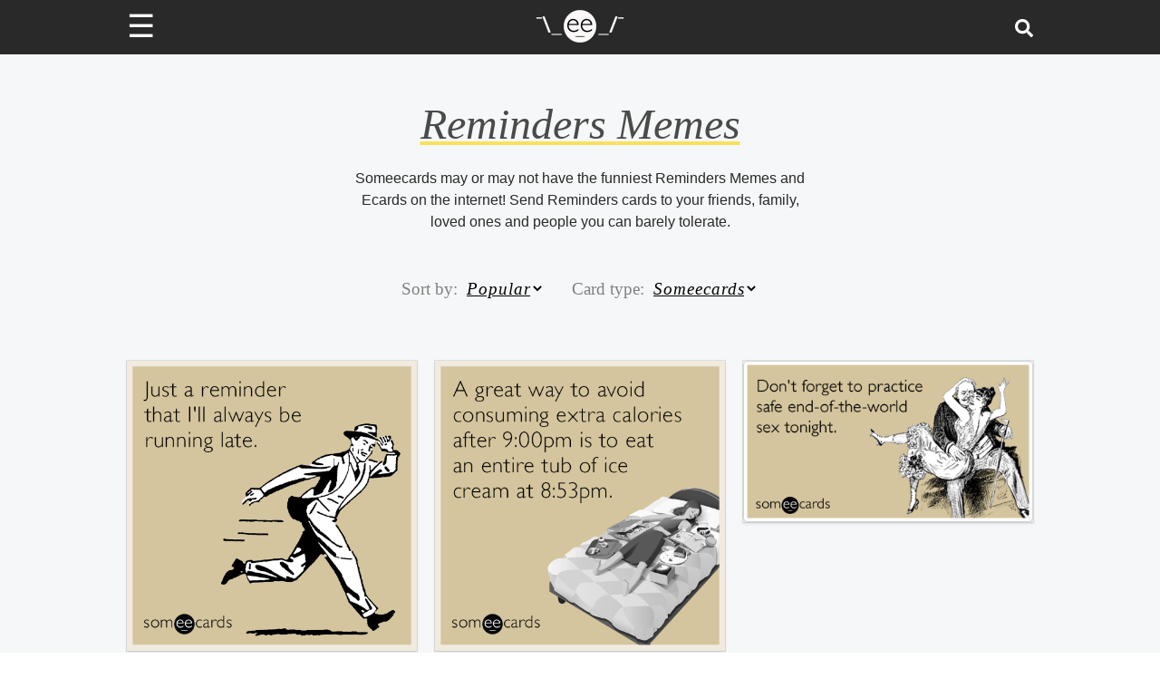

--- FILE ---
content_type: text/html; charset=utf-8
request_url: https://www.someecards.com/memes/reminders/
body_size: 15590
content:
<!DOCTYPE html><html><head><meta charSet="utf-8" data-next-head=""/><meta name="viewport" content="minimum-scale=1, initial-scale=1, width=device-width, shrink-to-fit=no" data-next-head=""/><meta content="IE=edge" http-equiv="X-UA-Compatible" data-next-head=""/><meta content="122560544447547" property="fb:pages" data-next-head=""/><meta name="twitter:site" content="@someecards" data-next-head=""/><meta property="fb:app_id" content="32911495680" data-next-head=""/><meta property="og:type" content="website" data-next-head=""/><meta property="og:locale" content="en_us" data-next-head=""/><meta property="og:site_name" content="Someecards" data-next-head=""/><meta name="application-name" content="Someecards" data-next-head=""/><meta name="msapplication-TileColor" content="#FFFFFF" data-next-head=""/><meta name="msapplication-TileImage" content="https://cdn.someecards.com/assets/images/icons/mstile-144x144.png" data-next-head=""/><meta name="msapplication-square70x70logo" content="https://cdn.someecards.com/assets/images/icons/mstile-70x70.png" data-next-head=""/><meta name="msapplication-square150x150logo" content="https://cdn.someecards.com/assets/images/icons/mstile-150x150.png" data-next-head=""/><meta name="msapplication-wide310x150logo" content="https://cdn.someecards.com/assets/images/icons/mstile-310x150.png" data-next-head=""/><meta name="msapplication-square310x310logo" content="https://cdn.someecards.com/assets/images/icons/mstile-310x310.png" data-next-head=""/><link rel="next" href="/memes/reminders/?page=2" data-next-head=""/><title data-next-head="">Funny Reminders Memes &amp; Ecards - Page 1 | Someecards</title><meta name="robots" content="index,follow" data-next-head=""/><meta name="description" content="Someecards may or may not have the funniest Reminders Memes and Ecards on the internet! Send Reminders cards to your friends, family, loved ones and people you can barely tolerate." data-next-head=""/><meta property="og:title" content="Funny Reminders Memes &amp; Ecards - Page 1 | Someecards" data-next-head=""/><meta property="og:description" content="Someecards may or may not have the funniest Reminders Memes and Ecards on the internet! Send Reminders cards to your friends, family, loved ones and people you can barely tolerate." data-next-head=""/><meta property="og:url" content="https://www.someecards.com/memes/reminders/" data-next-head=""/><link rel="canonical" href="/memes/reminders/" data-next-head=""/><meta name="Googlebot-News" content="noindex, nofollow" data-next-head=""/><meta name="keywords" content="Reminders,Reminders memes,Reminders ecards,Reminders cards,Reminders greeting cards, free Reminders ecards, funny Reminders ecards, free Reminders cards, free Reminders greeting cards, ecards, cards, greeting cards" data-next-head=""/><script type="application/ld+json" data-next-head="">{"@context":"https://schema.org","@type":"BreadcrumbList","itemListElement":[{"@type":"ListItem","position":1,"item":"https://www.someecards.com","name":"somecards.com"},{"@type":"ListItem","position":2,"item":"https://www.someecards.com/memes/reminders/","name":"Reminders"}]}</script><meta content="/robots.txt" name="robots" data-next-head=""/><meta content="b9b60a9aacefcae0b6992526093f59b8" name="p:domain_verify" data-next-head=""/><link rel="alternate" type="application/rss+xml" href="https://www.someecards.com/rss/homepage.xml" data-next-head=""/><link crossorigin="anonymous" href="https://cdn.someecards.com" rel="preconnect" data-next-head=""/><link crossorigin="anonymous" href="https://cdn.someecards.com" rel="dns-prefetch" data-next-head=""/><link crossorigin="anonymous" href="https://securepubads.g.doubleclick.net" rel="preconnect" data-next-head=""/><link crossorigin="anonymous" href="https://stats.g.doubleclick.net" rel="preconnect" data-next-head=""/><link crossorigin="anonymous" href="https://tpc.googlesyndication.com" rel="preconnect" data-next-head=""/><link crossorigin="anonymous" href="https://pagead2.googlesyndication.com" rel="preconnect" data-next-head=""/><link crossorigin="anonymous" href="https://c.amazon-adsystem.com" rel="preconnect" data-next-head=""/><link href="https://cdn.someecards.com/assets/images/icons/apple-touch-icon-57x57.png" rel="apple-touch-icon-precomposed" sizes="57x57" data-next-head=""/><link href="https://cdn.someecards.com/assets/images/icons/apple-touch-icon-114x114.png" rel="apple-touch-icon-precomposed" sizes="114x114" data-next-head=""/><link href="https://cdn.someecards.com/assets/images/icons/apple-touch-icon-72x72.png" rel="apple-touch-icon-precomposed" sizes="72x72" data-next-head=""/><link href="https://cdn.someecards.com/assets/images/icons/apple-touch-icon-144x144.png" rel="apple-touch-icon-precomposed" sizes="144x144" data-next-head=""/><link href="https://cdn.someecards.com/assets/images/icons/apple-touch-icon-60x60.png" rel="apple-touch-icon-precomposed" sizes="60x60" data-next-head=""/><link href="https://cdn.someecards.com/assets/images/icons/apple-touch-icon-120x120.png" rel="apple-touch-icon-precomposed" sizes="120x120" data-next-head=""/><link href="https://cdn.someecards.com/assets/images/icons/apple-touch-icon-76x76.png" rel="apple-touch-icon-precomposed" sizes="76x76" data-next-head=""/><link href="https://cdn.someecards.com/assets/images/icons/apple-touch-icon-152x152.png" rel="apple-touch-icon-precomposed" sizes="152x152" data-next-head=""/><link href="https://cdn.someecards.com/assets/images/icons/favicon-196x196.png" rel="icon" sizes="196x196" type="image/png" data-next-head=""/><link href="https://cdn.someecards.com/assets/images/icons/favicon-96x96.png" rel="icon" sizes="96x96" type="image/png" data-next-head=""/><link href="https://cdn.someecards.com/assets/images/icons/favicon-32x32.png" rel="icon" sizes="32x32" type="image/png" data-next-head=""/><link href="https://cdn.someecards.com/assets/images/icons/favicon-16x16.png" rel="icon" sizes="16x16" type="image/png" data-next-head=""/><link href="https://cdn.someecards.com/assets/images/icons/favicon-128.png" rel="icon" sizes="128x128" type="image/png" data-next-head=""/><link href="https://cdn.someecards.com/assets/images/icons/apple-touch-icon-144x144.png" rel="apple-touch-icon" data-next-head=""/><link href="https://cdn.someecards.com/assets/images/icons/apple-touch-icon-144x144.png" rel="shortcut-icon" data-next-head=""/><link href="/favicons/favicon.ico" rel="shortcut icon" type="image/x-icon" data-next-head=""/><link color="black" href="https://cdn.someecards.com/assets/images/icons/favicon.svg" rel="mask-icon" data-next-head=""/><link href="/manifest.json" rel="manifest" data-next-head=""/><link href="https://cdn.someecards.com/assets/xml/someecards-search-v1.xml" rel="search" title="Someecards" type="application/opensearchdescription+xml" data-next-head=""/><link rel="preload" href="/_next/static/css/03a24902a1d3b055.css" as="style"/><link rel="stylesheet" href="/_next/static/css/03a24902a1d3b055.css" data-n-g=""/><link rel="preload" href="/_next/static/css/e5cbe5f8fb236718.css" as="style"/><link rel="stylesheet" href="/_next/static/css/e5cbe5f8fb236718.css" data-n-p=""/><noscript data-n-css=""></noscript><link rel="preload" href="/_next/static/chunks/webpack-6acff5238bdd8213.js" as="script"/><link rel="preload" href="/_next/static/chunks/framework-ba349e248b78544b.js" as="script"/><link rel="preload" href="/_next/static/chunks/main-78802c3e670cfc3c.js" as="script"/><link rel="preload" href="/_next/static/chunks/pages/_app-ded9d730c0c58110.js" as="script"/><link rel="preload" href="/_next/static/chunks/fea29d9f-2fac1e57663796b8.js" as="script"/><link rel="preload" href="/_next/static/chunks/cb355538-3cc21b4cefda97d6.js" as="script"/><link rel="preload" href="/_next/static/chunks/705-5be023b9f73656d5.js" as="script"/><link rel="preload" href="/_next/static/chunks/421-c0fa893afbd8624f.js" as="script"/><link rel="preload" href="/_next/static/chunks/122-ef094f5dd827e1e1.js" as="script"/><link rel="preload" href="/_next/static/chunks/263-ff305c9a0e9bdcc8.js" as="script"/><link rel="preload" href="/_next/static/chunks/pages/memes/%5BcardCategorySlug%5D-f93b97e75d4d7c8e.js" as="script"/></head><body><div id="__next"><script id="init-ads" type="text/javascript">{window.googletag=window.googletag||{cmd:[]},window.googletag.cmd.push(function(){window.googletag.pubads().disableInitialLoad()}),window.pbjs={adserverRequestSent:!1,que:[function(){window.pbjs.setConfig({priceGranularity:"high",sizeConfig:[{mediaQuery:"(min-width: 768px)",sizesSupported:[[970,90],[970,66],[970,250],[970,253],[728,90],[750,200],[468,60],[336,280],[320,250],[300,250],[300,50],[300,600],[160,600],[300,1050],[1,1]],labels:["display"]},{mediaQuery:"(min-width: 0px) and (max-width: 767px)",sizesSupported:[[320,100],[320,50],[300,250],[300,100],[300,50],[1,1]],labels:["phone"]}]})}]},window.currentAdOffset=0,window.pbjs__slots={},window.adSlotsList=[],window.biddersBackStatus={},window.refreshIntervals=[],window.weGotLiftOff=!0}</script><script id="init-teads" type="text/javascript">{window.teads_analytics=window.teads_analytics||{},window.teads_analytics.analytics_tag_id="PUB_9395",window.teads_analytics.share=window.teads_analytics.share||function(){(window.teads_analytics.shared_data=window.teads_analytics.shared_data||[]).push(arguments)};let $=document.createElement("script");$.async=!0,$.defer=!0,$.src="//a.teads.tv/analytics/tag.js",document.head.appendChild($)}</script><div class="Layout_pageWrapper__cJsW8"><header class="visible"><div style="display:contents"><div class="Header_headerWrapper__FQyg5"><div class="pure-g Header_headerInnerWrapper__DnaUM"><div class="pure-u-1-3 Header_menuContainer__vIWLe"><div class="Header_menuIcon__cRA3z"><span>☰</span></div><div></div></div><div class="pure-u-1-3 Header_logoContainer__wgzjD"><a href="/?logo" aria-label="Go to Home"><img src="[data-uri]" alt="Someecards Logo" height="43px" width="103px"/></a></div><div class="pure-u-1-3 Header_searchContainer__X6oZT"><a href="/search/" aria-label="Search for post or card"><svg stroke="currentColor" fill="currentColor" stroke-width="0" viewBox="0 0 512 512" class="Header_searchIcon__T_Av5" height="1em" width="1em" xmlns="http://www.w3.org/2000/svg"><path d="M505 442.7L405.3 343c-4.5-4.5-10.6-7-17-7H372c27.6-35.3 44-79.7 44-128C416 93.1 322.9 0 208 0S0 93.1 0 208s93.1 208 208 208c48.3 0 92.7-16.4 128-44v16.3c0 6.4 2.5 12.5 7 17l99.7 99.7c9.4 9.4 24.6 9.4 33.9 0l28.3-28.3c9.4-9.4 9.4-24.6.1-34zM208 336c-70.7 0-128-57.2-128-128 0-70.7 57.2-128 128-128 70.7 0 128 57.2 128 128 0 70.7-57.2 128-128 128z"></path></svg></a></div></div></div></div></header><div class="visibleHeader Layout_innerPageWrapper__F8JsJ"><div class="site-container-sec"><div class="sectionTitleContainer"><h1 class="sectionTitle">Reminders<!-- --> <span>Memes</span></h1><p class="m-b-0">Someecards may or may not have the funniest Reminders Memes and Ecards on the internet! Send Reminders cards to your friends, family, loved ones and people you can barely tolerate.</p></div><div class="CardCategoryFilter_cardFilterContainer__LPpPM" data-nosnippet="true"><div class="m-b-40 m-b-30-d m-t-10"><div class="CardCategoryFilter_sortContainer__jPCDp"><span>Sort by:</span><select><option value="newest">Newest</option><option value="popular" selected="">Popular</option><option value="classics">Classics</option></select></div><div class="CardCategoryFilter_filterContainer__9B4Ee"><span>Card type:</span><select><option value="someecards" selected="">Someecards</option><option value="usercards">Usercards</option></select></div></div></div><div class="content-with-ads undefined"><div class="grid-container"><div class="content-chunk pure-g"><div class="CardItem_card__wAMhz staffCard pure-u-1 pure-u-md-1-3"><a href="/reminders-cards/running-late-reminder-rude-funny-ecard/"><div class="lazyload-wrapper "><div class="lazyload-placeholder"></div></div></a></div><div class="CardItem_card__wAMhz staffCard pure-u-1 pure-u-md-1-3"><a href="/reminders-cards/great-way-lose-weight-calories-after-9-pm-funny-ecard/"><div class="lazyload-wrapper "><div class="lazyload-placeholder"></div></div></a></div><div class="CardItem_card__wAMhz staffCard pure-u-1 pure-u-md-1-3"><a href="/reminders-cards/safe-sex-end-of-the-world-mayan-apocalypse-funny-ecard/"><div class="lazyload-wrapper "><div class="lazyload-placeholder"></div></div></a></div><div class="CardItem_card__wAMhz staffCard pure-u-1 pure-u-md-1-3"><a href="/reminders-cards/porn-hurricane-sandy-print-power-frankenstorm-funny-ecard/"><div class="lazyload-wrapper "><div class="lazyload-placeholder"></div></div></a></div><div class="CardItem_card__wAMhz staffCard pure-u-1 pure-u-md-1-3"><a href="/reminders-cards/tiger-woods-sex-addiction-golf-tournament-funny-ecard/"><div class="lazyload-wrapper "><div class="lazyload-placeholder"></div></div></a></div><div class="CardItem_card__wAMhz staffCard pure-u-1 pure-u-md-1-3"><a href="/reminders-cards/ryan-gosling-ides-of-march-caesar-clooney-funny-ecard/"><div class="lazyload-wrapper "><div class="lazyload-placeholder"></div></div></a></div></div><div class="ad-container"></div><div class="content-chunk pure-g"><div class="CardItem_card__wAMhz staffCard pure-u-1 pure-u-md-1-3"><a href="/reminders-cards/arnold-schwarzenegger-divorce-child-funny-ecard/"><div class="lazyload-wrapper "><div class="lazyload-placeholder"></div></div></a></div><div class="CardItem_card__wAMhz staffCard pure-u-1 pure-u-md-1-3"><a href="/reminders-cards/id-rather-stick-my-tongue/"><div class="lazyload-wrapper "><div class="lazyload-placeholder"></div></div></a></div><div class="CardItem_card__wAMhz staffCard pure-u-1 pure-u-md-1-3"><a href="/reminders-cards/seven-minutes-listen-moms-voicemail-funny-ecard/"><div class="lazyload-wrapper "><div class="lazyload-placeholder"></div></div></a></div><div class="CardItem_card__wAMhz CardItem_userCard__EmWR5 pure-u-1 pure-u-md-1-3"><a href="/usercards/viewcard/MjAxMi0zMTAwN2E0MTAzZTIyMzAx/"><div class="lazyload-wrapper "><div class="lazyload-placeholder"></div></div></a></div><div class="CardItem_card__wAMhz CardItem_userCard__EmWR5 pure-u-1 pure-u-md-1-3"><a href="/usercards/viewcard/MjAxNC0zYTVkNzQ0MDllYzMyOGY2/"><div class="lazyload-wrapper "><div class="lazyload-placeholder"></div></div></a></div><div class="CardItem_card__wAMhz CardItem_userCard__EmWR5 pure-u-1 pure-u-md-1-3"><a href="/usercards/viewcard/c283322edf9ce1618b5e827a7de12184/"><div class="lazyload-wrapper "><div class="lazyload-placeholder"></div></div></a></div></div><div class="ad-container"></div><div class="content-chunk pure-g"><div class="CardItem_card__wAMhz staffCard pure-u-1 pure-u-md-1-3"><a href="/reminders-cards/your-boyfriends-old-fashioned/"><div class="lazyload-wrapper "><div class="lazyload-placeholder"></div></div></a></div><div class="CardItem_card__wAMhz staffCard pure-u-1 pure-u-md-1-3"><a href="/reminders-cards/i-strongly-advise-you-to-wait/"><div class="lazyload-wrapper "><div class="lazyload-placeholder"></div></div></a></div><div class="CardItem_card__wAMhz CardItem_userCard__EmWR5 pure-u-1 pure-u-md-1-3"><a href="/usercards/viewcard/ff4c719c28e2a48fe30085cfffb06cb8/"><div class="lazyload-wrapper "><div class="lazyload-placeholder"></div></div></a></div><div class="CardItem_card__wAMhz staffCard pure-u-1 pure-u-md-1-3"><a href="/reminders-cards/immature-relationship-child-parents-flirt-funny-ecard/"><div class="lazyload-wrapper "><div class="lazyload-placeholder"></div></div></a></div><div class="CardItem_card__wAMhz staffCard pure-u-1 pure-u-md-1-3"><a href="/reminders-cards/facebook-extend-battery-life-compulsively-funny-ecard/"><div class="lazyload-wrapper "><div class="lazyload-placeholder"></div></div></a></div><div class="CardItem_card__wAMhz staffCard pure-u-1 pure-u-md-1-3"><a href="/reminders-cards/reminder-frequently-checking-weather-app-temperature-funny-ecard/"><div class="lazyload-wrapper "><div class="lazyload-placeholder"></div></div></a></div></div><div class="ad-container"></div><div class="content-chunk pure-g"><div class="CardItem_card__wAMhz staffCard pure-u-1 pure-u-md-1-3"><a href="/reminders-cards/try-to-read-a-news-headline/"><div class="lazyload-wrapper "><div class="lazyload-placeholder"></div></div></a></div><div class="CardItem_card__wAMhz staffCard pure-u-1 pure-u-md-1-3"><a href="/reminders-cards/hos-before-bros/"><div class="lazyload-wrapper "><div class="lazyload-placeholder"></div></div></a></div><div class="CardItem_card__wAMhz staffCard pure-u-1 pure-u-md-1-3"><a href="/reminders-cards/dont-touch-my-chocolate/"><div class="lazyload-wrapper "><div class="lazyload-placeholder"></div></div></a></div><div class="CardItem_card__wAMhz staffCard pure-u-1 pure-u-md-1-3"><a href="/reminders-cards/my-wife-is-slightly-hotter/"><div class="lazyload-wrapper "><div class="lazyload-placeholder"></div></div></a></div><div class="CardItem_card__wAMhz staffCard pure-u-1 pure-u-md-1-3"><a href="/reminders-cards/youre-different-when-you-drink/"><div class="lazyload-wrapper "><div class="lazyload-placeholder"></div></div></a></div><div class="CardItem_card__wAMhz staffCard pure-u-1 pure-u-md-1-3"><a href="/reminders-cards/im-not-perfect/"><div class="lazyload-wrapper "><div class="lazyload-placeholder"></div></div></a></div></div><div class="ad-container"></div><div class="content-chunk pure-g"><div class="CardItem_card__wAMhz CardItem_userCard__EmWR5 pure-u-1 pure-u-md-1-3"><a href="/usercards/viewcard/c0504610db163d82c7e79850e67639d4/"><div class="lazyload-wrapper "><div class="lazyload-placeholder"></div></div></a></div><div class="CardItem_card__wAMhz staffCard pure-u-1 pure-u-md-1-3"><a href="/reminders-cards/reminder-vote-small-government-funny-ecard/"><div class="lazyload-wrapper "><div class="lazyload-placeholder"></div></div></a></div><div class="CardItem_card__wAMhz staffCard pure-u-1 pure-u-md-1-3"><a href="/reminders-cards/if-you-ever-tweet-my-eulogy-please-make-sure-im-dead/"><div class="lazyload-wrapper "><div class="lazyload-placeholder"></div></div></a></div><div class="CardItem_card__wAMhz CardItem_userCard__EmWR5 pure-u-1 pure-u-md-1-3"><a href="/usercards/viewcard/c1f93dc5cb8d90686f1a7eee17f0c500/"><div class="lazyload-wrapper "><div class="lazyload-placeholder"></div></div></a></div><div class="CardItem_card__wAMhz staffCard pure-u-1 pure-u-md-1-3"><a href="/reminders-cards/grotesque-musicians-have/"><div class="lazyload-wrapper "><div class="lazyload-placeholder"></div></div></a></div><div class="CardItem_card__wAMhz staffCard pure-u-1 pure-u-md-1-3"><a href="/reminders-cards/youre-too-old-to-have/"><div class="lazyload-wrapper "><div class="lazyload-placeholder"></div></div></a></div></div><div class="ad-container"></div><div class="content-chunk pure-g"><div class="CardItem_card__wAMhz staffCard pure-u-1 pure-u-md-1-3"><a href="/reminders-cards/dont-ever-question-my-blogs/"><div class="lazyload-wrapper "><div class="lazyload-placeholder"></div></div></a></div><div class="CardItem_card__wAMhz CardItem_userCard__EmWR5 pure-u-1 pure-u-md-1-3"><a href="/usercards/viewcard/MjAxMi1lYzdjOTdjYzk1YWI3NTY2/"><div class="lazyload-wrapper "><div class="lazyload-placeholder"></div></div></a></div><div class="CardItem_card__wAMhz CardItem_userCard__EmWR5 pure-u-1 pure-u-md-1-3"><a href="/usercards/viewcard/MjAxMS00MjY4NWI1YTU2NWY3Mzg2/"><div class="lazyload-wrapper "><div class="lazyload-placeholder"></div></div></a></div><div class="CardItem_card__wAMhz staffCard pure-u-1 pure-u-md-1-3"><a href="/reminders-cards/reminder-election-day-vote-president-funny-ecard/"><div class="lazyload-wrapper "><div class="lazyload-placeholder"></div></div></a></div><div class="CardItem_card__wAMhz CardItem_userCard__EmWR5 pure-u-1 pure-u-md-1-3"><a href="/usercards/viewcard/MjAxMy01ZGYwOTZjMzE2MmNlOTVh/"><div class="lazyload-wrapper "><div class="lazyload-placeholder"></div></div></a></div><div class="CardItem_card__wAMhz CardItem_userCard__EmWR5 pure-u-1 pure-u-md-1-3"><a href="/usercards/viewcard/052be5eb2c7ed0a31f9fd1eea1800da7/"><div class="lazyload-wrapper "><div class="lazyload-placeholder"></div></div></a></div></div></div><div class="Grid_loadMoreContainer__DwYDZ"><button class="Grid_loadMoreButton____uKH">LOAD MORE</button></div><div class="grid-container"></div></div></div></div></div><footer class="Footer_footer__OQpsI"><div class="Footer_footerContainer__c1N4v"><div class="Footer_sectionsRow__leEIx"><div class="Footer_aboutSection__E1ln3"><h2 class="Footer_sectionTitle__xY9vx">About</h2><ul class="Footer_sectionList__fQKeh"><li><a href="/page/about/">About Us</a></li><li><a href="/page/privacy/">Privacy Policy</a></li><li><a href="/page/terms/">Terms of Use</a></li><li><a href="/page/dmca/">DMCA</a></li></ul></div><div class="Footer_connectSection__04aid"><h2 class="Footer_sectionTitle__xY9vx">Connect</h2><div class="Footer_socialIcons__W95_P"><div class="share-icon-wrapper"><a href="https://facebook.com/someecards" target="_blank" rel="noreferrer"><svg stroke="currentColor" fill="currentColor" stroke-width="0" viewBox="0 0 512 512" height="1em" width="1em" xmlns="http://www.w3.org/2000/svg"><path d="M504 256C504 119 393 8 256 8S8 119 8 256c0 123.78 90.69 226.38 209.25 245V327.69h-63V256h63v-54.64c0-62.15 37-96.48 93.67-96.48 27.14 0 55.52 4.84 55.52 4.84v61h-31.28c-30.8 0-40.41 19.12-40.41 38.73V256h68.78l-11 71.69h-57.78V501C413.31 482.38 504 379.78 504 256z"></path></svg></a></div><div class="share-icon-wrapper"><a href="https://twitter.com/someecards" target="_blank" rel="noreferrer"><svg stroke="currentColor" fill="currentColor" stroke-width="0" viewBox="0 0 512 512" height="1em" width="1em" xmlns="http://www.w3.org/2000/svg"><path d="M459.37 151.716c.325 4.548.325 9.097.325 13.645 0 138.72-105.583 298.558-298.558 298.558-59.452 0-114.68-17.219-161.137-47.106 8.447.974 16.568 1.299 25.34 1.299 49.055 0 94.213-16.568 130.274-44.832-46.132-.975-84.792-31.188-98.112-72.772 6.498.974 12.995 1.624 19.818 1.624 9.421 0 18.843-1.3 27.614-3.573-48.081-9.747-84.143-51.98-84.143-102.985v-1.299c13.969 7.797 30.214 12.67 47.431 13.319-28.264-18.843-46.781-51.005-46.781-87.391 0-19.492 5.197-37.36 14.294-52.954 51.655 63.675 129.3 105.258 216.365 109.807-1.624-7.797-2.599-15.918-2.599-24.04 0-57.828 46.782-104.934 104.934-104.934 30.213 0 57.502 12.67 76.67 33.137 23.715-4.548 46.456-13.32 66.599-25.34-7.798 24.366-24.366 44.833-46.132 57.827 21.117-2.273 41.584-8.122 60.426-16.243-14.292 20.791-32.161 39.308-52.628 54.253z"></path></svg></a></div><div class="share-icon-wrapper"><a href="https://pinterest.com/someecards" target="_blank" rel="noreferrer"><svg stroke="currentColor" fill="currentColor" stroke-width="0" viewBox="0 0 496 512" height="1em" width="1em" xmlns="http://www.w3.org/2000/svg"><path d="M496 256c0 137-111 248-248 248-25.6 0-50.2-3.9-73.4-11.1 10.1-16.5 25.2-43.5 30.8-65 3-11.6 15.4-59 15.4-59 8.1 15.4 31.7 28.5 56.8 28.5 74.8 0 128.7-68.8 128.7-154.3 0-81.9-66.9-143.2-152.9-143.2-107 0-163.9 71.8-163.9 150.1 0 36.4 19.4 81.7 50.3 96.1 4.7 2.2 7.2 1.2 8.3-3.3.8-3.4 5-20.3 6.9-28.1.6-2.5.3-4.7-1.7-7.1-10.1-12.5-18.3-35.3-18.3-56.6 0-54.7 41.4-107.6 112-107.6 60.9 0 103.6 41.5 103.6 100.9 0 67.1-33.9 113.6-78 113.6-24.3 0-42.6-20.1-36.7-44.8 7-29.5 20.5-61.3 20.5-82.6 0-19-10.2-34.9-31.4-34.9-24.9 0-44.9 25.7-44.9 60.2 0 22 7.4 36.8 7.4 36.8s-24.5 103.8-29 123.2c-5 21.4-3 51.6-.9 71.2C65.4 450.9 0 361.1 0 256 0 119 111 8 248 8s248 111 248 248z"></path></svg></a></div><div class="share-icon-wrapper"><a href="https://instagram.com/someecards" target="_blank" rel="noreferrer"><svg stroke="currentColor" fill="currentColor" stroke-width="0" viewBox="0 0 448 512" height="1em" width="1em" xmlns="http://www.w3.org/2000/svg"><path d="M224.1 141c-63.6 0-114.9 51.3-114.9 114.9s51.3 114.9 114.9 114.9S339 319.5 339 255.9 287.7 141 224.1 141zm0 189.6c-41.1 0-74.7-33.5-74.7-74.7s33.5-74.7 74.7-74.7 74.7 33.5 74.7 74.7-33.6 74.7-74.7 74.7zm146.4-194.3c0 14.9-12 26.8-26.8 26.8-14.9 0-26.8-12-26.8-26.8s12-26.8 26.8-26.8 26.8 12 26.8 26.8zm76.1 27.2c-1.7-35.9-9.9-67.7-36.2-93.9-26.2-26.2-58-34.4-93.9-36.2-37-2.1-147.9-2.1-184.9 0-35.8 1.7-67.6 9.9-93.9 36.1s-34.4 58-36.2 93.9c-2.1 37-2.1 147.9 0 184.9 1.7 35.9 9.9 67.7 36.2 93.9s58 34.4 93.9 36.2c37 2.1 147.9 2.1 184.9 0 35.9-1.7 67.7-9.9 93.9-36.2 26.2-26.2 34.4-58 36.2-93.9 2.1-37 2.1-147.8 0-184.8zM398.8 388c-7.8 19.6-22.9 34.7-42.6 42.6-29.5 11.7-99.5 9-132.1 9s-102.7 2.6-132.1-9c-19.6-7.8-34.7-22.9-42.6-42.6-11.7-29.5-9-99.5-9-132.1s-2.6-102.7 9-132.1c7.8-19.6 22.9-34.7 42.6-42.6 29.5-11.7 99.5-9 132.1-9s102.7-2.6 132.1 9c19.6 7.8 34.7 22.9 42.6 42.6 11.7 29.5 9 99.5 9 132.1s2.7 102.7-9 132.1z"></path></svg></a></div></div><ul class="Footer_sectionList__fQKeh"><li><a href="/rss/homepage.xml">RSS Feed</a></li></ul></div></div><div class="Footer_logoContainer___nCcw"><a aria-label="Go to Home" class="Footer_logoLink__gs4rX" href="/?logo"><img src="/images/whiteface_120x120.png" alt="Someecards" width="60" height="60"/></a><div class="Footer_copyright__tIke_">© Copyright <!-- -->2026<!-- --> Someecards, Inc.</div></div></div></footer></div><script id="__NEXT_DATA__" type="application/json">{"props":{"pageProps":{"cardCategory":{"name":"Reminders","slug":"reminders","isNew":false,"isPartner":false,"isPostcard":false,"canonicalUrl":"https://www.someecards.com/memes/reminders/?undefined","nextSeo":{"keywords":"Reminders,Reminders memes,Reminders ecards,Reminders cards,Reminders greeting cards, free Reminders ecards, funny Reminders ecards, free Reminders cards, free Reminders greeting cards, ecards, cards, greeting cards","seoObj":{"title":"Funny Reminders Memes \u0026 Ecards - Page 1 | Someecards","description":"Someecards may or may not have the funniest Reminders Memes and Ecards on the internet! Send Reminders cards to your friends, family, loved ones and people you can barely tolerate.","canonical":"/memes/reminders/","openGraph":{"title":"Funny Reminders Memes \u0026 Ecards - Page 1 | Someecards","description":"Someecards may or may not have the funniest Reminders Memes and Ecards on the internet! Send Reminders cards to your friends, family, loved ones and people you can barely tolerate.","url":"https://www.someecards.com/memes/reminders/"},"additionalMetaTags":[{"name":"Googlebot-News","content":"noindex, nofollow"},{"name":"keywords","content":"Reminders,Reminders memes,Reminders ecards,Reminders cards,Reminders greeting cards, free Reminders ecards, funny Reminders ecards, free Reminders cards, free Reminders greeting cards, ecards, cards, greeting cards"}]}}},"cards":[{"id":441619,"type":"card","gridCount":0,"sectionSlug":"love","tagSlug":"reminders","isPartner":false,"image":"//media.someecards.com/someecards/filestorage/running-late-reminder-rude-funny-ecard-MvJ.","slug":"running-late-reminder-rude-funny-ecard","postDate":{"date":"2013-05-16 21:38:00.000000","timezone_type":3,"timezone":"UTC"},"title":"Just a reminder that I'll always be running late.","subtype":0,"videoUrl":null,"viewPixel":null},{"id":3792931,"type":"card","gridCount":1,"sectionSlug":"love","tagSlug":"reminders","isPartner":false,"image":"//media.someecards.com/someecards/filestorage/great-way-lose-weight-calories-after-9-pm-funny-ecard-cTO.png","slug":"great-way-lose-weight-calories-after-9-pm-funny-ecard","postDate":{"date":"2015-01-14 16:43:32.000000","timezone_type":3,"timezone":"UTC"},"title":"A great way to avoid consuming extra calories after 9:00pm is to eat an entire tub of ice cream at 8:53pm.","subtype":0,"videoUrl":null,"viewPixel":null},{"id":440839,"type":"card","gridCount":2,"sectionSlug":"love","tagSlug":"reminders","isPartner":false,"image":"//media.someecards.com/someecards/filestorage/safe-sex-end-of-the-world-mayan-apocalypse-reminders-ecards-someecards.png","slug":"safe-sex-end-of-the-world-mayan-apocalypse-funny-ecard","postDate":{"date":"2012-12-20 21:54:08.000000","timezone_type":3,"timezone":"UTC"},"title":"Don't forget to practice safe end-of-the-world sex tonight.","subtype":0,"videoUrl":null,"viewPixel":null},{"id":440607,"type":"card","gridCount":3,"sectionSlug":"love","tagSlug":"reminders","isPartner":false,"image":"//media.someecards.com/someecards/filestorage/porn-frankenstorm-hurricane-sandy-power-reminders-ecards-someecards.png","slug":"porn-hurricane-sandy-print-power-frankenstorm-funny-ecard","postDate":{"date":"2012-10-29 17:28:50.000000","timezone_type":3,"timezone":"UTC"},"title":"Just a reminder to print out as much pornography as possible in case your power goes out.","subtype":0,"videoUrl":null,"viewPixel":null},{"id":439850,"type":"card","gridCount":4,"sectionSlug":"love","tagSlug":"reminders","isPartner":false,"image":"//media.someecards.com/someecards/filestorage/sex-addiction-tiger-woods-win-golf-reminders-ecards-someecards.png","slug":"tiger-woods-sex-addiction-golf-tournament-funny-ecard","postDate":{"date":"2012-03-26 17:47:33.000000","timezone_type":3,"timezone":"UTC"},"title":"Tiger Woods's win is a great reminder that sex addiction only affects your golf game for 923 days","subtype":0,"videoUrl":null,"viewPixel":null},{"id":439827,"type":"card","gridCount":5,"sectionSlug":"love","tagSlug":"reminders","isPartner":false,"image":"//media.someecards.com/someecards/filestorage/ryan-gosling-ides-of-march-caesar-reminders-ecards-someecards.png","slug":"ryan-gosling-ides-of-march-caesar-clooney-funny-ecard","postDate":{"date":"2012-03-15 17:52:35.000000","timezone_type":3,"timezone":"UTC"},"title":"Just wanted to clear up any confusion this Ides of March by letting you know Julius Caesar wasn't killed by Ryan Gosling","subtype":0,"videoUrl":null,"viewPixel":null},{"id":439054,"type":"card","gridCount":6,"sectionSlug":"love","tagSlug":"reminders","isPartner":false,"image":"//media.someecards.com/someecards/filestorage/arnold-schwarzenegger-divorce-child-reminder-ecards-someecards.png","slug":"arnold-schwarzenegger-divorce-child-funny-ecard","postDate":{"date":"2011-05-17 18:14:41.000000","timezone_type":3,"timezone":"UTC"},"title":"Just a reminder to never get married to, work for, be governed by, or see a movie starring Arnold Schwarzenegger","subtype":0,"videoUrl":null,"viewPixel":null},{"id":563,"type":"card","gridCount":7,"sectionSlug":"love","tagSlug":"reminders","isPartner":false,"image":"//media.someecards.com/someecards/filestorage/rather-stick-tongue-reminders-ecard-someecards.jpg","slug":"id-rather-stick-my-tongue","postDate":{"date":"2007-07-26 03:15:00.000000","timezone_type":3,"timezone":"UTC"},"title":"I'd rather stick my tongue in an ashtray","subtype":0,"videoUrl":null,"viewPixel":null},{"id":3841847,"type":"card","gridCount":8,"sectionSlug":"love","tagSlug":"reminders","isPartner":false,"image":"//media.someecards.com/someecards/filestorage/seven-minutes-listen-moms-voicemail-funny-ecard-BR0.png","slug":"seven-minutes-listen-moms-voicemail-funny-ecard","postDate":{"date":"2015-03-13 15:56:39.000000","timezone_type":3,"timezone":"UTC"},"title":"Reminder: Set aside seven minutes to listen to mom's voicemail.","subtype":0,"videoUrl":null,"viewPixel":null},{"id":1195565,"type":"card","gridCount":9,"sectionSlug":"love","tagSlug":"reminders","isPartner":false,"image":"//media.someecards.com/someecards/usercards/MjAxMi0zMTAwN2E0MTAzZTIyMzAx_5256b9f95fa26.png","slug":"MjAxMi0zMTAwN2E0MTAzZTIyMzAx","postDate":{"date":"2012-06-06 07:36:00.000000","timezone_type":3,"timezone":"UTC"},"title":"The best way to find out if someone is\na vegan is that they'll\nimmediately tell you.","subtype":1,"videoUrl":null,"viewPixel":null},{"id":3249971,"type":"card","gridCount":10,"sectionSlug":"love","tagSlug":"reminders","isPartner":false,"image":"//media.someecards.com/someecards/usercards/MjAxNC0zYTVkNzQ0MDllYzMyOGY2_52cc41159f6ed.png","slug":"MjAxNC0zYTVkNzQ0MDllYzMyOGY2","postDate":{"date":"2014-01-07 08:27:00.000000","timezone_type":3,"timezone":"UTC"},"title":"You're eating with\nthe confidence of\na much thinner\nwoman.","subtype":1,"videoUrl":null,"viewPixel":null},{"id":547619,"type":"card","gridCount":11,"sectionSlug":"love","tagSlug":"reminders","isPartner":false,"image":"//media.someecards.com/someecards/usercards/c283322edf9ce1618b5e827a7de12184_514cbe105fe25.png","slug":"c283322edf9ce1618b5e827a7de12184","postDate":{"date":"2009-09-03 06:19:02.000000","timezone_type":3,"timezone":"UTC"},"title":"Women say size doesn't \nmatter but I have yet to\nmeet a woman who\nowns a three-inch\ncrooked vibrator.","subtype":1,"videoUrl":null,"viewPixel":null},{"id":2876,"type":"card","gridCount":12,"sectionSlug":"love","tagSlug":"reminders","isPartner":false,"image":"//media.someecards.com/someecards/filestorage/boyfriends-old-fashioned-reminders-ecard-someecards.jpg","slug":"your-boyfriends-old-fashioned","postDate":{"date":"2009-02-16 00:14:13.000000","timezone_type":3,"timezone":"UTC"},"title":"Your boyfriend's old-fashioned romantic gestures may have to do with the fact that he's old","subtype":0,"videoUrl":null,"viewPixel":null},{"id":2835,"type":"card","gridCount":13,"sectionSlug":"love","tagSlug":"reminders","isPartner":false,"image":"//media.someecards.com/someecards/filestorage/strongly-advise-wait-reminders-ecard-someecards.jpg","slug":"i-strongly-advise-you-to-wait","postDate":{"date":"2009-01-27 01:11:22.000000","timezone_type":3,"timezone":"UTC"},"title":"I strongly advise you to wait until the Salmonella outbreak is under control before even considering having a dog lick peanut butter off your balls","subtype":0,"videoUrl":null,"viewPixel":null},{"id":575636,"type":"card","gridCount":14,"sectionSlug":"love","tagSlug":"reminders","isPartner":false,"image":"//media.someecards.com/someecards/usercards/ff4c719c28e2a48fe30085cfffb06cb8.png","slug":"ff4c719c28e2a48fe30085cfffb06cb8","postDate":{"date":"2010-05-27 03:59:00.000000","timezone_type":3,"timezone":"UTC"},"title":"We'll always be together\nwhile you're still hot.","subtype":1,"videoUrl":null,"viewPixel":null},{"id":443141,"type":"card","gridCount":15,"sectionSlug":"love","tagSlug":"reminders","isPartner":false,"image":"//media.someecards.com/someecards/filestorage/OvCovqimmature-children-love-parents-reminder-ecards-someecards.png","slug":"immature-relationship-child-parents-flirt-funny-ecard","postDate":{"date":"2014-03-18 18:37:56.000000","timezone_type":3,"timezone":"UTC"},"title":"Before we decide on having children, let's remember how hard it is to take care of me.","subtype":0,"videoUrl":null,"viewPixel":null},{"id":3836440,"type":"card","gridCount":16,"sectionSlug":"love","tagSlug":"reminders","isPartner":false,"image":"//media.someecards.com/someecards/filestorage/facebook-extend-battery-life-compulsively-funny-ecard-ps8.png","slug":"facebook-extend-battery-life-compulsively-funny-ecard","postDate":{"date":"2015-03-06 14:45:32.000000","timezone_type":3,"timezone":"UTC"},"title":"Reminder: You can extend battery life by not compulsively checking Facebook.","subtype":0,"videoUrl":null,"viewPixel":null},{"id":3836453,"type":"card","gridCount":17,"sectionSlug":"love","tagSlug":"reminders","isPartner":false,"image":"//media.someecards.com/someecards/filestorage/reminder-frequently-checking-weather-app-temperature-funny-ecard-lBB.png","slug":"reminder-frequently-checking-weather-app-temperature-funny-ecard","postDate":{"date":"2015-03-06 15:02:37.000000","timezone_type":3,"timezone":"UTC"},"title":"Reminder: Frequently checking your weather app will not increase the temperature it reads.","subtype":0,"videoUrl":null,"viewPixel":null},{"id":1552,"type":"card","gridCount":18,"sectionSlug":"love","tagSlug":"reminders","isPartner":false,"image":"//media.someecards.com/someecards/filestorage/read-news-headline-reminders-ecard-someecards.jpg","slug":"try-to-read-a-news-headline","postDate":{"date":"2007-12-31 00:20:37.000000","timezone_type":3,"timezone":"UTC"},"title":"Try to read a news headline every day","subtype":0,"videoUrl":null,"viewPixel":null},{"id":1027,"type":"card","gridCount":19,"sectionSlug":"love","tagSlug":"reminders","isPartner":false,"image":"//media.someecards.com/someecards/filestorage/hos-before-bros-reminders-ecard-someecards.jpg","slug":"hos-before-bros","postDate":{"date":"2007-09-15 22:40:46.000000","timezone_type":3,"timezone":"UTC"},"title":"Hos before Bros","subtype":0,"videoUrl":null,"viewPixel":null},{"id":1028,"type":"card","gridCount":20,"sectionSlug":"love","tagSlug":"reminders","isPartner":false,"image":"//media.someecards.com/someecards/filestorage/touch-chocolate-reminders-ecard-someecards.jpg","slug":"dont-touch-my-chocolate","postDate":{"date":"2007-09-15 22:45:05.000000","timezone_type":3,"timezone":"UTC"},"title":"Don't touch my chocolate","subtype":0,"videoUrl":null,"viewPixel":null},{"id":1029,"type":"card","gridCount":21,"sectionSlug":"love","tagSlug":"reminders","isPartner":false,"image":"//media.someecards.com/someecards/filestorage/wife-slightly-hotter-reminders-ecard-someecards.jpg","slug":"my-wife-is-slightly-hotter","postDate":{"date":"2007-09-15 22:45:48.000000","timezone_type":3,"timezone":"UTC"},"title":"My wife is slightly hotter than yours","subtype":0,"videoUrl":null,"viewPixel":null},{"id":1039,"type":"card","gridCount":22,"sectionSlug":"love","tagSlug":"reminders","isPartner":false,"image":"//media.someecards.com/someecards/filestorage/different-drink-reminders-ecard-someecards.jpg","slug":"youre-different-when-you-drink","postDate":{"date":"2007-09-16 23:52:00.000000","timezone_type":3,"timezone":"UTC"},"title":"You're different when you drink","subtype":0,"videoUrl":null,"viewPixel":null},{"id":1070,"type":"card","gridCount":23,"sectionSlug":"love","tagSlug":"reminders","isPartner":false,"image":"//media.someecards.com/someecards/filestorage/not-perfect-reminders-ecard-someecards.jpg","slug":"im-not-perfect","postDate":{"date":"2007-09-20 00:25:07.000000","timezone_type":3,"timezone":"UTC"},"title":"I'm not perfect","subtype":0,"videoUrl":null,"viewPixel":null},{"id":569860,"type":"card","gridCount":24,"sectionSlug":"love","tagSlug":"reminders","isPartner":false,"image":"//media.someecards.com/someecards/usercards/c0504610db163d82c7e79850e67639d4.png","slug":"c0504610db163d82c7e79850e67639d4","postDate":{"date":"2010-03-21 01:05:00.000000","timezone_type":3,"timezone":"UTC"},"title":"There are better things in life than alcohol but alcohol makes up for not having them.","subtype":1,"videoUrl":null,"viewPixel":null},{"id":3982368,"type":"card","gridCount":25,"sectionSlug":"love","tagSlug":"reminders","isPartner":false,"image":"//media.someecards.com/someecards/filestorage/reminder-vote-small-government-funny-ecard-NjQ.png","slug":"reminder-vote-small-government-funny-ecard","postDate":{"date":"2015-11-02 17:08:55.000000","timezone_type":3,"timezone":"UTC"},"title":"Don't forget to vote on Tuesday for the small government positions you didn't know existed.","subtype":0,"videoUrl":null,"viewPixel":null},{"id":3335,"type":"card","gridCount":26,"sectionSlug":"love","tagSlug":"reminders","isPartner":false,"image":"//media.someecards.com/someecards/filestorage/ever-tweet-eulogy-please-reminders-ecard-someecards.jpg","slug":"if-you-ever-tweet-my-eulogy-please-make-sure-im-dead","postDate":{"date":"2010-01-06 20:59:10.000000","timezone_type":3,"timezone":"UTC"},"title":"If you ever tweet my eulogy, please make sure I'm dead","subtype":0,"videoUrl":null,"viewPixel":null},{"id":589366,"type":"card","gridCount":27,"sectionSlug":"love","tagSlug":"reminders","isPartner":false,"image":"//media.someecards.com/someecards/usercards/1288616085099_5149675.png","slug":"c1f93dc5cb8d90686f1a7eee17f0c500","postDate":{"date":"2010-11-01 12:54:00.000000","timezone_type":3,"timezone":"UTC"},"title":"\nDon't forget to\nforget to vote\non November 2nd.","subtype":1,"videoUrl":null,"viewPixel":null},{"id":1338,"type":"card","gridCount":28,"sectionSlug":"love","tagSlug":"reminders","isPartner":false,"image":"//media.someecards.com/someecards/filestorage/grotesque-musicians-reminders-ecard-someecards.jpg","slug":"grotesque-musicians-have","postDate":{"date":"2007-10-31 00:04:47.000000","timezone_type":3,"timezone":"UTC"},"title":"Grotesque musicians have active sex lives","subtype":0,"videoUrl":null,"viewPixel":null},{"id":1339,"type":"card","gridCount":29,"sectionSlug":"love","tagSlug":"reminders","isPartner":false,"image":"//media.someecards.com/someecards/filestorage/too-old-reminders-ecard-someecards.jpg","slug":"youre-too-old-to-have","postDate":{"date":"2007-10-31 00:05:49.000000","timezone_type":3,"timezone":"UTC"},"title":"You're too old to have a roommate","subtype":0,"videoUrl":null,"viewPixel":null},{"id":1340,"type":"card","gridCount":30,"sectionSlug":"love","tagSlug":"reminders","isPartner":false,"image":"//media.someecards.com/someecards/filestorage/ever-question-blogs-reminders-ecard-someecards.jpg","slug":"dont-ever-question-my-blogs","postDate":{"date":"2007-10-31 00:08:08.000000","timezone_type":3,"timezone":"UTC"},"title":"Don't ever question my blog's page views again","subtype":0,"videoUrl":null,"viewPixel":null},{"id":1342000,"type":"card","gridCount":31,"sectionSlug":"love","tagSlug":"reminders","isPartner":false,"image":"//media.someecards.com/someecards/usercards/MjAxMi1lYzdjOTdjYzk1YWI3NTY2_5140fbd2bc96c.png","slug":"MjAxMi1lYzdjOTdjYzk1YWI3NTY2","postDate":{"date":"2012-06-29 19:52:00.000000","timezone_type":3,"timezone":"UTC"},"title":"I'll respect your privacy\nif you stop shoving your\nprivacy in my face.","subtype":1,"videoUrl":null,"viewPixel":null},{"id":614915,"type":"card","gridCount":32,"sectionSlug":"love","tagSlug":"reminders","isPartner":false,"image":"//media.someecards.com/someecards/usercards/1303242543573_4144046.png","slug":"MjAxMS00MjY4NWI1YTU2NWY3Mzg2","postDate":{"date":"2011-04-19 19:49:00.000000","timezone_type":3,"timezone":"UTC"},"title":"People who exercise live\nlonger, but those extra\nyears are spent at the\ngym.","subtype":1,"videoUrl":null,"viewPixel":null},{"id":3982383,"type":"card","gridCount":33,"sectionSlug":"lifestyle","tagSlug":"reminders","isPartner":false,"image":"//media.someecards.com/someecards/filestorage/reminder-election-day-vote-president-funny-ecard-sAr.png","slug":"reminder-election-day-vote-president-funny-ecard","postDate":{"date":"2015-11-02 17:31:04.000000","timezone_type":3,"timezone":"UTC"},"title":"Just a reminder that Tuesday is election day, and no, not the one where you vote for president.","subtype":0,"videoUrl":null,"viewPixel":null},{"id":3137049,"type":"card","gridCount":34,"sectionSlug":"love","tagSlug":"reminders","isPartner":false,"image":"//media.someecards.com/someecards/usercards/MjAxMy03ZDdlYjRkODMwZjIwMTJj.png","slug":"MjAxMy01ZGYwOTZjMzE2MmNlOTVh","postDate":{"date":"2013-11-14 21:53:00.000000","timezone_type":3,"timezone":"UTC"},"title":"I'm not fat, I'm married.","subtype":1,"videoUrl":null,"viewPixel":null},{"id":588039,"type":"card","gridCount":35,"sectionSlug":"love","tagSlug":"reminders","isPartner":false,"image":"//media.someecards.com/someecards/usercards/052be5eb2c7ed0a31f9fd1eea1800da7_52d953a12a28a.png","slug":"052be5eb2c7ed0a31f9fd1eea1800da7","postDate":{"date":"2010-10-21 16:47:00.000000","timezone_type":3,"timezone":"UTC"},"title":"When no one is watching,\nmasturbate as if someone\nis.","subtype":1,"videoUrl":null,"viewPixel":null}],"currentPage":1,"itemsPerPage":36,"filter":"someecards","sort":"popular","hasNextPage":true},"__N_SSP":true},"page":"/memes/[cardCategorySlug]","query":{"cardCategorySlug":"reminders"},"buildId":"-nZGin8H7GaGjHJ-Hu-xr","isFallback":false,"gssp":true,"customServer":true,"scriptLoader":[]}</script><script nomodule="" src="/_next/static/chunks/polyfills-42372ed130431b0a.js"></script><script src="/_next/static/chunks/webpack-6acff5238bdd8213.js" async=""></script><script src="/_next/static/chunks/framework-ba349e248b78544b.js" async=""></script><script src="/_next/static/chunks/main-78802c3e670cfc3c.js" async=""></script><script src="/_next/static/chunks/pages/_app-ded9d730c0c58110.js" async=""></script><script src="/_next/static/chunks/fea29d9f-2fac1e57663796b8.js" async=""></script><script src="/_next/static/chunks/cb355538-3cc21b4cefda97d6.js" async=""></script><script src="/_next/static/chunks/705-5be023b9f73656d5.js" async=""></script><script src="/_next/static/chunks/421-c0fa893afbd8624f.js" async=""></script><script src="/_next/static/chunks/122-ef094f5dd827e1e1.js" async=""></script><script src="/_next/static/chunks/263-ff305c9a0e9bdcc8.js" async=""></script><script src="/_next/static/chunks/pages/memes/%5BcardCategorySlug%5D-f93b97e75d4d7c8e.js" async=""></script><script src="/_next//static/-nZGin8H7GaGjHJ-Hu-xr/_buildManifest.js" async=""></script><script src="/_next//static/-nZGin8H7GaGjHJ-Hu-xr/_ssgManifest.js" async=""></script><script defer src="https://static.cloudflareinsights.com/beacon.min.js/vcd15cbe7772f49c399c6a5babf22c1241717689176015" integrity="sha512-ZpsOmlRQV6y907TI0dKBHq9Md29nnaEIPlkf84rnaERnq6zvWvPUqr2ft8M1aS28oN72PdrCzSjY4U6VaAw1EQ==" data-cf-beacon='{"version":"2024.11.0","token":"e0d2f1cec3a54797955823424d136a36","server_timing":{"name":{"cfCacheStatus":true,"cfEdge":true,"cfExtPri":true,"cfL4":true,"cfOrigin":true,"cfSpeedBrain":true},"location_startswith":null}}' crossorigin="anonymous"></script>
</body></html>

--- FILE ---
content_type: application/javascript
request_url: https://www.someecards.com/_next/static/chunks/pages/memes/%5BcardCategorySlug%5D-f93b97e75d4d7c8e.js
body_size: 3807
content:
(self.webpackChunk_N_E=self.webpackChunk_N_E||[]).push([[227,422],{3305:(e,t,a)=>{(window.__NEXT_P=window.__NEXT_P||[]).push(["/memes/[cardCategorySlug]",function(){return a(2453)}])},2453:(e,t,a)=>{"use strict";a.r(t),a.d(t,{__N_SSP:()=>D,default:()=>G,runtime:()=>R});var s=a(7528),n=a(5456),r=a(4848),c=a(6540),o=a(3368),l=a.n(o),i=a(6715),d=a(5122),u=a(4822),h=a(1459),g=a(5710),p=a(5268),f=a.n(p),m=a(2036),x=a.n(m),v=a(4953),j=a.n(v),y=a(8669),S=null;S=j()(()=>Promise.all([a.e(135),a.e(644)]).then(a.bind(a,3644)),{loadableGenerated:{webpack:()=>[3644]},ssr:!1});var b=e=>fetch(e,{method:"GET",mode:"cors"}).then(e=>e.json()),N=e=>{var t,{featured:a=[],items:s=[],gridType:n,startingOffset:o=0,count:l=6,cardStartingOffset:d=0,cardCount:h=3,sort:g="popular",filter:p="someecards",slug:m,entityId:x,entityType:v,search:j,targeting:y,hasNextPageForLoadMore:S=!1,renderKey:L="",onLoadMore:k=null}=e,A=(0,i.useRouter)(),[_,P]=(0,c.useState)([]),[w,E]=(0,c.useState)(!0),[O,z]=(0,c.useState)(C(a,s,o,d,!1,n,S,L,y)),[T,M]=(0,c.useState)(!1),[F,q]=(0,c.useState)(o),[I,D]=(0,c.useState)(d),[R,U]=(0,c.useState)(!1),[G,B]=(0,c.useState)(!1),[K,V]=(0,c.useState)(!1),[W,X]=(0,c.useState)(S),H=[],Q="";switch(n){case"homePage":Q="".concat("https://cf.someecards.com","/apife/queue/?limit=").concat(l,"&offset=").concat(F,"&card_limit=").concat(h,"&card_offset=").concat(I);break;case"section":Q="".concat("https://cf.someecards.com","/apife/getSectionEntities/?slug=").concat(A.query.sectionOrCardCategorySlug,"&limit=").concat(l,"&offset=").concat(F),y.tag&&(Q+="&tag="+y.tag);break;case"cardCategory":t=m||A.query.cardCategorySlug,Q="".concat("https://cf.someecards.com","/apife/getCardCategoryEntities/?slug=").concat(t,"&limit=").concat(l,"&offset=").concat(F,"&sort=").concat(g,"&filter=").concat(p);break;case"author":Q="".concat("https://cf.someecards.com","/apife/posts/getByUsername/").concat(A.query.username,"?&limit=").concat(l,"&offset=").concat(F,"&sort=").concat(g);break;case"related":Q="".concat("https://cf.someecards.com","/apife/getSectionRelatedContent/?entityId=").concat(x,"&entityType=").concat(v,"&limit=").concat(l,"&offset=").concat(F);break;case"search":Q=j?"".concat("https://cf.someecards.com","/apife/search/?q=").concat(j,"&limit=").concat(l,"&offset=").concat(F,"&tab=").concat(p):null}return(0,c.useEffect)(()=>{w?E(!1):(O.length>0&&(D(0),z([])),_.length>0&&(q(0),P([])))},[j,p,g,O.length]),(0,c.useEffect)(()=>{X(S)},[S]),(0,c.useEffect)(()=>{0==O.length?null!=Q&&V(!0):M(!0)},[O,Q]),(0,r.jsxs)(r.Fragment,{children:[(0,r.jsx)("div",{className:f().loadMoreContainer,children:!T&&!R&&W&&(0,r.jsx)("button",{onClick:function(e){e.preventDefault(),R||(U(!0),K?b(Q).then(e=>{if(null==e?void 0:e.error){console.warn("Entities API returned error for slug ".concat(t,", API Url ").concat(Q,":"),e.error),V(!1),B("search"==n),M(!1),X(!1),U(!1);return}if(e&&!(null==e?void 0:e.error)){k&&k(),V(!1),H=C(null!==(s=e.items.featured)&&void 0!==s?s:[],e.items.listItems,F,I,!0,n,S,L,y),B("search"==n&&0==e.items.listItems.length);var a,s,r=(null===(a=e.meta)||void 0===a?void 0:a.has_next_page)===!0;M(r),X(r),P(e=>[...e,...H]),U(!1)}}):U(!1))},className:f().loadMoreButton,disabled:R,children:R?"LOADING...":"LOAD MORE"})}),(0,r.jsxs)("div",{className:"grid-container",children:[O,_]}),G&&(0,r.jsx)("div",{className:"".concat(f().noResults," center"),children:"Sorry, no results for your search term."}),T&&(0,r.jsx)(N,{gridType:n,startingOffset:F+l,count:l,cardStartingOffset:I+h,cardCount:h,sort:g,filter:p,slug:m,entityId:x,entityType:v,search:j,targeting:y,hasNextPageForLoadMore:T,renderKey:L,onLoadMore:k}),R&&(0,r.jsx)(u.A,{})]})},C=function(e,t,a,s){var n=!(arguments.length>4)||void 0===arguments[4]||arguments[4],c=arguments.length>5?arguments[5]:void 0,o=(arguments.length>6&&arguments[6],arguments.length>7&&void 0!==arguments[7]?arguments[7]:"default"),l=arguments.length>8&&void 0!==arguments[8]?arguments[8]:{},i=[],d=Math.floor(a/6);if(e&&e.length&&i.push(L(e,"featured-stable",n)),t&&t.length)for(var u=[],p=0;p<t.length;p++){var f=null,m=t[p],x="".concat(m.type,"-").concat(a,"-").concat(p);switch(c){case"homePage":"post"==m.type?f=(0,r.jsx)(g.A,{post:m,lazyLoad:n,postType:"full"},x):"card"===m.type&&(f=(0,r.jsx)(h.A,{card:m,lazyLoad:n},x));break;case"author":case"section":case"related":case"search":m.type&&"card"==m.type?f=(0,r.jsx)(h.A,{card:m,lazyLoad:n},x):"post"===m.type&&(f=(0,r.jsx)(g.A,{post:m,lazyLoad:n,postType:"small"},x));break;case"cardCategory":f=(0,r.jsx)(h.A,{card:m,lazyLoad:n},x)}f&&u.push(f),(6===u.length||p===t.length-1)&&(i.push((0,r.jsx)("div",{className:"adLeaderBoard_container",children:S&&(0,r.jsx)(y.default,{once:!0,offset:600,children:(0,r.jsx)(S,{slotID:"".concat(c,"-grid-gpt-ad-").concat(d,"-").concat(o),targeting:l})})},"ad-container-".concat(d))),i.push((0,r.jsx)("div",{className:"content-chunk pure-g",children:u},"chunk-".concat(d))),d++,u=[])}return i},L=(e,t,a)=>(0,r.jsx)("div",{className:"pure-u-1",children:(0,r.jsxs)("div",{className:"pure-g",children:[(0,r.jsx)(h.A,{card:e[0],lazyLoad:a}),(0,r.jsx)(h.A,{card:e[1],lazyLoad:a}),(0,r.jsx)(h.A,{card:e[2],lazyLoad:a})]})},t),k=null,A=null;A=j()(()=>Promise.resolve().then(a.bind(a,8669)),{loadableGenerated:{webpack:()=>[8669]},ssr:!1}),k=j()(()=>Promise.all([a.e(135),a.e(644)]).then(a.bind(a,3644)),{loadableGenerated:{webpack:()=>[3644]},ssr:!1});var _=function(e,t,a){var s=arguments.length>3&&void 0!==arguments[3]?arguments[3]:{},n=arguments.length>4?arguments[4]:void 0,c=arguments.length>5&&void 0!==arguments[5]?arguments[5]:"default",o=[],l=1;if(e&&e.length&&o.push(P(e,"featured-stable",!0)),t&&t.length)for(var i=[],d=0;d<t.length;d++){var u,p=null,f=t[d],m="".concat(f.type,"-").concat(null!==(u=f.slug)&&void 0!==u?u:"".concat(d));switch(a){case"homePage":"post"==f.type?p=(0,r.jsx)(g.A,{post:f,lazyLoad:!0,postType:"full"},m):"card"===f.type&&(p=(0,r.jsx)(h.A,{card:f,lazyLoad:!0},m));break;case"author":case"section":case"related":case"search":f.type&&"card"==f.type?p=(0,r.jsx)(h.A,{card:f,lazyLoad:!0},m):"post"===f.type&&(p=(0,r.jsx)(g.A,{post:f,lazyLoad:!0,postType:"small"},m));break;case"cardCategory":p=(0,r.jsx)(h.A,{card:f,lazyLoad:!0},m)}if(p&&i.push(p),6===i.length||d===t.length-1){if(o.push((0,r.jsx)("div",{className:"content-chunk pure-g",children:i},"chunk-".concat(Math.floor(d/6)))),6===i.length){var x=!0;d===t.length-1&&n&&(x=!1),x&&(o.push((0,r.jsx)("div",{className:"ad-container",children:k&&(0,r.jsx)(A,{once:!0,offset:600,children:(0,r.jsx)(k,{slotID:"".concat(a,"-grid-gpt-ad-").concat(l,"-").concat(c),targeting:s})})},"ad-container-".concat(Math.floor(d/6)))),l++)}i=[]}}return o},P=(e,t,a)=>{var s,n,c,o,l,i;return!e||e.length<3?(0,r.jsx)(r.Fragment,{}):(0,r.jsx)("div",{className:"pure-u-1",children:(0,r.jsxs)("div",{className:"pure-g",children:[(0,r.jsx)(h.A,{card:e[0],lazyLoad:a},"featured-".concat(null!==(o=null===(s=e[0])||void 0===s?void 0:s.slug)&&void 0!==o?o:0)),(0,r.jsx)(h.A,{card:e[1],lazyLoad:a},"featured-".concat(null!==(l=null===(n=e[1])||void 0===n?void 0:n.slug)&&void 0!==l?l:1)),(0,r.jsx)(h.A,{card:e[2],lazyLoad:a},"featured-".concat(null!==(i=null===(c=e[2])||void 0===c?void 0:c.slug)&&void 0!==i?i:2))]})},t)};let w=e=>{var{featured:t=[],items:a,gridType:s,startingOffset:n=0,count:c=6,sort:o="popular",filter:l="someecards",slug:i,targeting:d={},currentPage:h,hasNextPageForLoadMore:g=!1,isFilterLoading:p=!1,renderKey:m,onLoadMore:v=null}=e;if(p)return(0,r.jsx)(u.A,{});var j=_(t,a,s,d,g,m||Date.now().toString()),y=0===a.length&&0===t.length;return(0,r.jsxs)(r.Fragment,{children:[(0,r.jsx)("div",{className:"grid-container",children:j}),y&&(0,r.jsxs)(r.Fragment,{children:[(0,r.jsx)("div",{className:"".concat(f().noResults," center"),children:"search"===s?"Sorry, no results for your search term.":"Nothing to see here."}),"search"!==s&&1===h&&(0,r.jsx)("div",{className:x().noContentLinksWrapper,children:(0,r.jsxs)("ul",{className:x().noContentLinkList,children:[(0,r.jsx)("li",{children:(0,r.jsx)("a",{href:"/card/categories",className:x().noContentLink,children:"All categories"})}),(0,r.jsx)("li",{children:(0,r.jsx)("a",{href:"/?navi",className:x().noContentLink,children:"Home"})}),(0,r.jsx)("li",{children:(0,r.jsxs)("a",{href:"/search/?q=".concat(i,"&tab=someecards"),className:x().noContentLink,children:["Search for ",i]})})]})})]}),(0,r.jsx)(N,{gridType:s,startingOffset:n+a.length,count:c,cardStartingOffset:0,cardCount:0,sort:o,filter:l,slug:i,targeting:d,hasNextPageForLoadMore:g,renderKey:m,onLoadMore:v})]})},E=e=>{var{filter:t,sort:a,isPartner:s,onParameterChange:n}=e;return(0,r.jsx)("div",{className:x().cardFilterContainer,"data-nosnippet":!0,children:(0,r.jsxs)("div",{className:"m-b-40 m-b-30-d m-t-10",children:[(0,r.jsxs)("div",{className:x().sortContainer,children:[(0,r.jsx)("span",{children:"Sort by:"}),(0,r.jsxs)("select",{value:a,onChange:e=>{n(t,e.currentTarget.value)},children:[(0,r.jsx)("option",{value:"newest",children:"Newest"}),(0,r.jsx)("option",{value:"popular",children:"Popular"}),(0,r.jsx)("option",{value:"classics",children:"Classics"})]})]}),!s&&(0,r.jsxs)("div",{className:x().filterContainer,children:[(0,r.jsx)("span",{children:"Card type:"}),(0,r.jsxs)("select",{value:t,onChange:e=>{n(e.currentTarget.value,a)},children:[(0,r.jsx)("option",{value:"someecards",children:"Someecards"}),(0,r.jsx)("option",{value:"usercards",children:"Usercards"})]})]})]})})};var O=a(3153),z=a(4853),T=a(93),M=a(5666),F=a(3306),q=a(702),I=a.n(q),D=!0,R="experimental-edge",U=(e,t,a,s)=>{var n=new URLSearchParams;t>1&&n.set("page",t.toString()),a&&"someecards"!==a&&n.set("filter",a),s&&"popular"!==s&&n.set("sort",s);var r=n.toString();return"".concat("/memes/".concat(e,"/")).concat(r?"?".concat(r):"")};let G=e=>{var{cardCategory:t,cards:a,currentPage:o,itemsPerPage:h,filter:g,sort:p,hasNextPage:f,error:m=!1}=e,x=(0,i.useRouter)(),[v,j]=(0,c.useState)(g),[y,S]=(0,c.useState)(p),[b,N]=(0,c.useState)(!1),[C,L]=(0,c.useState)(a),[k,A]=(0,c.useState)(o),[_,P]=(0,c.useState)(f);if((0,c.useEffect)(()=>{(0,F.A)("https://live.primis.tech/live/liveView.php?s=118322",!1,!0,document.body);var e=document.getElementById("primisPlayerContainerDiv");e&&(e.style.display="none")},[]),(0,c.useEffect)(()=>{j(g),S(p)},[g,p]),(0,c.useEffect)(()=>{L(a),A(o),P(f),N(!1)},[a,o,f,g,p]),x.isFallback)return(0,r.jsx)(u.A,{pageLoader:!0});if(m||!t||t.error)return(0,r.jsx)(T.default,{path:x.asPath});var q=(0,M.i)("cardCategory",t),D={"page-type":"editorial-landing","content-type":"editorial",category:t.slug,"partner-content":t.isPartner?"yes":"no"},R="".concat(t.slug,"-").concat(v,"-").concat(y,"-").concat(h),G="".concat(R,"-").concat(C.length),B=t.nextSeo.seoObj.description,K=U(t.slug,k,v,y);t&&t.nextSeo&&t.nextSeo.seoObj&&(t.nextSeo.seoObj.canonical=K,t.canonicalUrl+="?"+K.split("?",2)[1],0===a.length&&(t.nextSeo.seoObj.noindex=!0,t.nextSeo.seoObj.nofollow=!0));var V=_?U(t.slug,k+1,v,y):null,W=k>1?U(t.slug,k-1,v,y):null;return(0,r.jsxs)(r.Fragment,{children:[(0,r.jsxs)(l(),{children:[V&&(0,r.jsx)("link",{rel:"next",href:V}),W&&(0,r.jsx)("link",{rel:"prev",href:W})]}),(null==t?void 0:t.nextSeo)&&(0,r.jsx)(z.bV,(0,s._)({},t.nextSeo.seoObj)),q&&(0,r.jsx)(z.gk,(0,s._)({},q)),(0,r.jsxs)(d.A,{noAds:!1,children:[(0,r.jsxs)("div",{className:"sectionTitleContainer",children:[(0,r.jsxs)("h1",{className:"sectionTitle",children:[t.name," ",!t.isPartner&&(0,r.jsx)("span",{children:"Memes"})]}),(0,r.jsx)("p",{className:"m-b-0",children:B})]}),(0,r.jsx)(E,{filter:v,sort:y,slug:t.slug,isPartner:t.isPartner,onParameterChange:(e,t)=>{N(!0);var a=(0,n._)((0,s._)({},x.query),{page:"1",filter:e,sort:t});x.push({pathname:x.pathname,query:a},void 0,{scroll:!0})}}),(0,r.jsx)("div",{className:"content-with-ads ".concat(I().contentWithAdsContainer),children:(0,r.jsx)(w,{gridType:"cardCategory",renderKey:G,targeting:D,slug:t.slug,items:C,currentPage:o,startingOffset:(o-1)*h,count:h,baseUrl:"/memes/".concat(t.slug,"/"),hasNextPageForLoadMore:_,isFilterLoading:b,onLoadMore:()=>{var e=k+1;A(e);var t=(0,n._)((0,s._)({},x.query),{page:e.toString()});x.push({pathname:x.pathname,query:t},void 0,{shallow:!0,scroll:!1})}},R)})]}),(0,r.jsx)(O.A,{})]})}},702:e=>{e.exports={"content-with-ads":"CardCategoryPage_content-with-ads__DqQAg"}}},e=>{var t=t=>e(e.s=t);e.O(0,[687,563,705,421,122,263,636,593,792],()=>t(3305)),_N_E=e.O()}]);

--- FILE ---
content_type: application/javascript
request_url: https://www.someecards.com/_next/static/chunks/705-5be023b9f73656d5.js
body_size: 2834
content:
(self.webpackChunk_N_E=self.webpackChunk_N_E||[]).push([[705],{4078:(e,t,r)=>{"use strict";function n(e,t,r,n){return!1}Object.defineProperty(t,"__esModule",{value:!0}),Object.defineProperty(t,"getDomainLocale",{enumerable:!0,get:function(){return n}}),r(6094),("function"==typeof t.default||"object"==typeof t.default&&null!==t.default)&&void 0===t.default.__esModule&&(Object.defineProperty(t.default,"__esModule",{value:!0}),Object.assign(t.default,t),e.exports=t.default)},8444:(e,t,r)=>{"use strict";Object.defineProperty(t,"__esModule",{value:!0});var n=r(7528),o=r(5456),l=r(4418);Object.defineProperty(t,"__esModule",{value:!0}),Object.defineProperty(t,"default",{enumerable:!0,get:function(){return _}});var u=r(7677),a=r(4848),c=u._(r(6540)),i=r(6846),f=r(7262),s=r(5543),d=r(4881),p=r(3912),v=r(4671),y=r(3479),b=r(4078),h=r(5371),g=r(4293),O=new Set;function m(e,t,r,n){if((0,f.isLocalURL)(t)){if(!n.bypassPrefetchedCheck){var o=t+"%"+r+"%"+(void 0!==n.locale?n.locale:"locale"in e?e.locale:void 0);if(O.has(o))return;O.add(o)}e.prefetch(t,r,n).catch(e=>{})}}function j(e){return"string"==typeof e?e:(0,s.formatUrl)(e)}var _=c.default.forwardRef(function(e,t){var r,u,{href:s,as:O,children:_,prefetch:P=null,passHref:w,replace:M,shallow:C,scroll:E,locale:k,onClick:x,onMouseEnter:S,onTouchStart:R,legacyBehavior:L=!1}=e,N=l._(e,["href","as","children","prefetch","passHref","replace","shallow","scroll","locale","onClick","onMouseEnter","onTouchStart","legacyBehavior"]);r=_,L&&("string"==typeof r||"number"==typeof r)&&(r=(0,a.jsx)("a",{children:r}));var I=c.default.useContext(v.RouterContext),D=!1!==P,{href:T,as:U}=c.default.useMemo(()=>{if(!I){var e=j(s);return{href:e,as:O?j(O):e}}var[t,r]=(0,i.resolveHref)(I,s,!0);return{href:t,as:O?(0,i.resolveHref)(I,O):r||t}},[I,s,O]),z=c.default.useRef(T),K=c.default.useRef(U);L&&(u=c.default.Children.only(r));var A=L?u&&"object"==typeof u&&u.ref:t,[H,B,q]=(0,y.useIntersection)({rootMargin:"200px"}),W=c.default.useCallback(e=>{(K.current!==U||z.current!==T)&&(q(),K.current=U,z.current=T),H(e)},[U,T,q,H]),F=(0,g.useMergedRef)(W,A);c.default.useEffect(()=>{I&&B&&D&&m(I,T,U,{locale:k})},[U,T,B,k,D,null==I?void 0:I.locale,I]);var G={ref:F,onClick(e){L||"function"!=typeof x||x(e),L&&u.props&&"function"==typeof u.props.onClick&&u.props.onClick(e),I&&!e.defaultPrevented&&function(e,t,r,n,o,l,u,a){var c,i,{nodeName:s}=e.currentTarget;"A"===s.toUpperCase()&&((c=e.currentTarget.getAttribute("target"))&&"_self"!==c||e.metaKey||e.ctrlKey||e.shiftKey||e.altKey||e.nativeEvent&&2===e.nativeEvent.which||!(0,f.isLocalURL)(r))||(e.preventDefault(),i=null==u||u,"beforePopState"in t?t[o?"replace":"push"](r,n,{shallow:l,locale:a,scroll:i}):t[o?"replace":"push"](n||r,{scroll:i}))}(e,I,T,U,M,C,E,k)},onMouseEnter(e){L||"function"!=typeof S||S(e),L&&u.props&&"function"==typeof u.props.onMouseEnter&&u.props.onMouseEnter(e),I&&m(I,T,U,{locale:k,priority:!0,bypassPrefetchedCheck:!0})},onTouchStart:function(e){L||"function"!=typeof R||R(e),L&&u.props&&"function"==typeof u.props.onTouchStart&&u.props.onTouchStart(e),I&&m(I,T,U,{locale:k,priority:!0,bypassPrefetchedCheck:!0})}};if((0,d.isAbsoluteUrl)(U))G.href=U;else if(!L||w||"a"===u.type&&!("href"in u.props)){var J=void 0!==k?k:null==I?void 0:I.locale,Q=(null==I?void 0:I.isLocaleDomain)&&(0,b.getDomainLocale)(U,J,null==I?void 0:I.locales,null==I?void 0:I.domainLocales);G.href=Q||(0,h.addBasePath)((0,p.addLocale)(U,J,null==I?void 0:I.defaultLocale))}return L?c.default.cloneElement(u,G):(0,a.jsx)("a",o._(n._({},N,G),{children:r}))});("function"==typeof t.default||"object"==typeof t.default&&null!==t.default)&&void 0===t.default.__esModule&&(Object.defineProperty(t.default,"__esModule",{value:!0}),Object.assign(t.default,t),e.exports=t.default)},3479:(e,t,r)=>{"use strict";Object.defineProperty(t,"__esModule",{value:!0}),Object.defineProperty(t,"useIntersection",{enumerable:!0,get:function(){return c}});var n=r(6540),o=r(9820),l="function"==typeof IntersectionObserver,u=new Map,a=[];function c(e){var{rootRef:t,rootMargin:r,disabled:c}=e,i=c||!l,[f,s]=(0,n.useState)(!1),d=(0,n.useRef)(null),p=(0,n.useCallback)(e=>{d.current=e},[]);return(0,n.useEffect)(()=>{if(l){if(!i&&!f){var e=d.current;if(e&&e.tagName)return function(e,t,r){var{id:n,observer:o,elements:l}=function(e){var t,r={root:e.root||null,margin:e.rootMargin||""},n=a.find(e=>e.root===r.root&&e.margin===r.margin);if(n&&(t=u.get(n)))return t;var o=new Map;return t={id:r,observer:new IntersectionObserver(e=>{e.forEach(e=>{var t=o.get(e.target),r=e.isIntersecting||e.intersectionRatio>0;t&&r&&t(r)})},e),elements:o},a.push(r),u.set(r,t),t}(r);return l.set(e,t),o.observe(e),function(){if(l.delete(e),o.unobserve(e),0===l.size){o.disconnect(),u.delete(n);var t=a.findIndex(e=>e.root===n.root&&e.margin===n.margin);t>-1&&a.splice(t,1)}}}(e,e=>e&&s(e),{root:null==t?void 0:t.current,rootMargin:r})}}else if(!f){var n=(0,o.requestIdleCallback)(()=>s(!0));return()=>(0,o.cancelIdleCallback)(n)}},[i,r,t,f,d.current]),[p,f,(0,n.useCallback)(()=>{s(!1)},[])]}("function"==typeof t.default||"object"==typeof t.default&&null!==t.default)&&void 0===t.default.__esModule&&(Object.defineProperty(t.default,"__esModule",{value:!0}),Object.assign(t.default,t),e.exports=t.default)},4293:(e,t,r)=>{"use strict";Object.defineProperty(t,"__esModule",{value:!0}),Object.defineProperty(t,"useMergedRef",{enumerable:!0,get:function(){return o}});var n=r(6540);function o(e,t){var r=(0,n.useRef)(()=>{}),o=(0,n.useRef)(()=>{});return(0,n.useMemo)(()=>e&&t?n=>{null===n?(r.current(),o.current()):(r.current=l(e,n),o.current=l(t,n))}:e||t,[e,t])}function l(e,t){if("function"!=typeof e)return e.current=t,()=>{e.current=null};var r=e(t);return"function"==typeof r?r:()=>e(null)}("function"==typeof t.default||"object"==typeof t.default&&null!==t.default)&&void 0===t.default.__esModule&&(Object.defineProperty(t.default,"__esModule",{value:!0}),Object.assign(t.default,t),e.exports=t.default)},1106:(e,t,r)=>{e.exports=r(8444)},4672:(e,t,r)=>{"use strict";r.d(t,{k5:()=>f});var n=r(6540),o={color:void 0,size:void 0,className:void 0,style:void 0,attr:void 0},l=n.createContext&&n.createContext(o),u=["attr","size","title"];function a(){return(a=Object.assign?Object.assign.bind():function(e){for(var t=1;t<arguments.length;t++){var r=arguments[t];for(var n in r)Object.prototype.hasOwnProperty.call(r,n)&&(e[n]=r[n])}return e}).apply(this,arguments)}function c(e,t){var r=Object.keys(e);if(Object.getOwnPropertySymbols){var n=Object.getOwnPropertySymbols(e);t&&(n=n.filter(function(t){return Object.getOwnPropertyDescriptor(e,t).enumerable})),r.push.apply(r,n)}return r}function i(e){for(var t=1;t<arguments.length;t++){var r=null!=arguments[t]?arguments[t]:{};t%2?c(Object(r),!0).forEach(function(t){var n,o;n=t,o=r[t],(n=function(e){var t=function(e,t){if("object"!=typeof e||!e)return e;var r=e[Symbol.toPrimitive];if(void 0!==r){var n=r.call(e,t||"default");if("object"!=typeof n)return n;throw TypeError("@@toPrimitive must return a primitive value.")}return("string"===t?String:Number)(e)}(e,"string");return"symbol"==typeof t?t:t+""}(n))in e?Object.defineProperty(e,n,{value:o,enumerable:!0,configurable:!0,writable:!0}):e[n]=o}):Object.getOwnPropertyDescriptors?Object.defineProperties(e,Object.getOwnPropertyDescriptors(r)):c(Object(r)).forEach(function(t){Object.defineProperty(e,t,Object.getOwnPropertyDescriptor(r,t))})}return e}function f(e){return t=>n.createElement(s,a({attr:i({},e.attr)},t),function e(t){return t&&t.map((t,r)=>n.createElement(t.tag,i({key:r},t.attr),e(t.child)))}(e.child))}function s(e){var t=t=>{var r,{attr:o,size:l,title:c}=e,f=function(e,t){if(null==e)return{};var r,n,o=function(e,t){if(null==e)return{};var r={};for(var n in e)if(Object.prototype.hasOwnProperty.call(e,n)){if(t.indexOf(n)>=0)continue;r[n]=e[n]}return r}(e,t);if(Object.getOwnPropertySymbols){var l=Object.getOwnPropertySymbols(e);for(n=0;n<l.length;n++)r=l[n],!(t.indexOf(r)>=0)&&Object.prototype.propertyIsEnumerable.call(e,r)&&(o[r]=e[r])}return o}(e,u),s=l||t.size||"1em";return t.className&&(r=t.className),e.className&&(r=(r?r+" ":"")+e.className),n.createElement("svg",a({stroke:"currentColor",fill:"currentColor",strokeWidth:"0"},t.attr,o,f,{className:r,style:i(i({color:e.color||t.color},t.style),e.style),height:s,width:s,xmlns:"http://www.w3.org/2000/svg"}),c&&n.createElement("title",null,c),e.children)};return void 0!==l?n.createElement(l.Consumer,null,e=>t(e)):t(o)}}}]);

--- FILE ---
content_type: text/plain; charset=UTF-8
request_url: https://at.teads.tv/fpc?analytics_tag_id=PUB_9395&tfpvi=&gdpr_status=22&gdpr_reason=220&gdpr_consent=&ccpa_consent=&shared_ids=&sv=d656f4a&
body_size: 56
content:
MzIxY2Y2MjItN2U5YS00MjYzLTk2MTAtNTVjZjVhYjIxMzNjIzMtNg==

--- FILE ---
content_type: application/javascript; charset=utf-8
request_url: https://fundingchoicesmessages.google.com/f/AGSKWxVHhzZvPiZ0zM9NqQKHXpsT43Ag6NjeiQt18mkTz1Y8Sh_h-zttRQeeubfIVjHS4w7F7CVveoYjKt9tRCf46uk5yvO9653NdFzf7aFd5L5vJ_ewtjuQOvt9l1GNhJAziI3Ad9Ph7VSQovKB8gfi9DG2XEGS6UIpQqmUkgcYq2zB5eujTyRd1S7edFMm/_?PopAd=/st_prebid.js/ads01./ads12.-popup-ads-
body_size: -1292
content:
window['1bce796c-1834-4d1c-970e-2a2eb223cd14'] = true;

--- FILE ---
content_type: application/javascript
request_url: https://www.someecards.com/_next/static/chunks/263-ff305c9a0e9bdcc8.js
body_size: 2503
content:
(self.webpackChunk_N_E=self.webpackChunk_N_E||[]).push([[263],{3153:(e,t,s)=>{"use strict";s.d(t,{A:()=>l});var r=s(4848);s(6540);var a=s(1106),i=s.n(a),n=s(297),o=s(1734),c=s.n(o);let l=()=>{var e=new Date().getFullYear();return(0,r.jsx)("footer",{className:c().footer,children:(0,r.jsxs)("div",{className:c().footerContainer,children:[(0,r.jsxs)("div",{className:c().sectionsRow,children:[(0,r.jsxs)("div",{className:c().aboutSection,children:[(0,r.jsx)("h2",{className:c().sectionTitle,children:"About"}),(0,r.jsxs)("ul",{className:c().sectionList,children:[(0,r.jsx)("li",{children:(0,r.jsx)(i(),{href:"/page/about/",children:"About Us"})}),(0,r.jsx)("li",{children:(0,r.jsx)(i(),{href:"/page/privacy/",children:"Privacy Policy"})}),(0,r.jsx)("li",{children:(0,r.jsx)(i(),{href:"/page/terms/",children:"Terms of Use"})}),(0,r.jsx)("li",{children:(0,r.jsx)(i(),{href:"/page/dmca/",children:"DMCA"})})]})]}),(0,r.jsxs)("div",{className:c().connectSection,children:[(0,r.jsx)("h2",{className:c().sectionTitle,children:"Connect"}),(0,r.jsxs)("div",{className:c().socialIcons,children:[(0,r.jsx)(n.A,{icon:"facebook"}),(0,r.jsx)(n.A,{icon:"twitter"}),(0,r.jsx)(n.A,{icon:"pinterest"}),(0,r.jsx)(n.A,{icon:"instagram"})]}),(0,r.jsx)("ul",{className:c().sectionList,children:(0,r.jsx)("li",{children:(0,r.jsx)("a",{href:"/rss/homepage.xml",children:"RSS Feed"})})})]})]}),(0,r.jsxs)("div",{className:c().logoContainer,children:[(0,r.jsx)(i(),{href:"/?logo","aria-label":"Go to Home",className:c().logoLink,children:(0,r.jsx)("img",{src:"/images/whiteface_120x120.png",alt:"Someecards",width:60,height:60})}),(0,r.jsxs)("div",{className:c().copyright,children:["\xa9 Copyright ",e," Someecards, Inc."]})]})]})})}},1459:(e,t,s)=>{"use strict";s.d(t,{A:()=>o});var r=s(4848);s(6540);var a=s(1339),i=s.n(a),n=s(8669);let o=e=>{var{card:t,lazyLoad:s}=e,a="/".concat(t.tagSlug,"-cards/").concat(t.slug,"/");return 1===t.subtype&&(a="/usercards/viewcard/".concat(t.slug,"/")),(0,r.jsx)("div",{className:"".concat(i().card," ").concat(1===t.subtype?i().userCard:"staffCard"," pure-u-1 pure-u-md-1-3"),children:(0,r.jsxs)("a",{href:a,children:[s&&(0,r.jsx)(n.default,{once:!0,offset:300,children:(0,r.jsx)("img",{src:"https:".concat(t.image),className:"pure-img",alt:t.title,width:520,height:520})}),!s&&(0,r.jsx)("img",{src:"https:".concat(t.image),className:"pure-img",alt:t.title,width:520,height:520})]})})}},5710:(e,t,s)=>{"use strict";s.d(t,{A:()=>o});var r=s(4848);s(6540);var a=s(4465),i=s.n(a),n=s(8669);let o=e=>{var{post:t,lazyLoad:s,postType:a}=e;return(0,r.jsx)("div",{className:"".concat(i()[a]," pure-u-1 ").concat("small"===a?"pure-u-md-1-3":""),children:(0,r.jsx)("a",{href:"/".concat(t.sectionSlug,"/").concat(t.tagSlug,"/").concat(t.slug,"/"),children:(0,r.jsxs)("div",{className:"".concat(i().post," pure-g"),children:[(0,r.jsx)("div",{className:"pure-u-1 ".concat("full"===a?"pure-u-md-1-2":""),children:(0,r.jsxs)("div",{className:i().imageContainer,children:[s&&(0,r.jsx)(n.default,{once:!0,offset:600,children:(0,r.jsx)("img",{height:275,src:"https:".concat(t.image),className:"pure-img",alt:t.headline})}),!s&&(0,r.jsx)("img",{height:275,src:"https:".concat(t.image),className:"pure-img",alt:t.headline})]})}),(0,r.jsx)("div",{className:"pure-u-1 ".concat("full"===a?"pure-u-md-1-2":""," ").concat(i().titleColumn),children:(0,r.jsxs)("div",{className:i().titleContainer,children:[(0,r.jsx)("div",{className:i().title,children:t.headline}),(!t.seo||t.seo&&!t.seo.description)&&(0,r.jsx)("div",{className:i().description,dangerouslySetInnerHTML:{__html:t.trimmedExcerpt}}),t.seo&&t.seo.description&&(0,r.jsx)("div",{className:i().description,dangerouslySetInnerHTML:{__html:t.seo.description}}),(0,r.jsxs)("div",{className:i().subTitle,children:[(0,r.jsx)("span",{children:t.users&&t.users[0]?t.users[0].name:"Someecards"}),(0,r.jsx)("div",{className:i().date})]})]})})]})})})}},4822:(e,t,s)=>{"use strict";s.d(t,{A:()=>n});var r=s(4848),a=s(6028),i=s.n(a);let n=e=>{var{pageLoader:t=!1,text:s}=e;return(0,r.jsxs)("div",{className:"".concat(i().loaderContainer," ").concat(t?i().pageLoader:""),children:[s&&(0,r.jsx)("h3",{children:s}),(0,r.jsxs)("div",{className:i().spinner,children:[(0,r.jsx)("div",{className:i().bounce1}),(0,r.jsx)("div",{className:i().bounce2}),(0,r.jsx)("div",{className:i().bounce3})]})]})}},93:(e,t,s)=>{"use strict";s.r(t),s.d(t,{default:()=>m});var r=s(4848),a=s(1106),i=s.n(a),n=s(3368),o=s.n(n),c=s(5122),l=s(3153),d=s(7434),_=s.n(d);let m=e=>{var{noAds:t=!0,path:s}=e;return(0,r.jsxs)(r.Fragment,{children:[(0,r.jsxs)(c.A,{noAds:t,children:[(0,r.jsxs)(o(),{children:[(0,r.jsxs)("title",{children:["Page not found ",s," | someecards.com"]}),(0,r.jsx)("meta",{name:"robots",content:"noindex, nofollow"})]}),(0,r.jsxs)("div",{className:_().staticPageWrapper,children:[(0,r.jsx)("div",{className:"sectionTitleContainer",children:(0,r.jsx)("h1",{className:"sectionTitle",children:"404"})}),(0,r.jsxs)("div",{className:_().errorCard,children:[(0,r.jsx)("div",{className:_().errorCardShadow}),(0,r.jsx)("div",{className:_().errorCardInner,children:(0,r.jsx)(i(),{href:"/?404",passHref:!0,children:(0,r.jsx)("img",{src:"//cdn.someecards.com/assets/images/errors/404-error.png",alt:"Page Not Found"})})})]})]})]}),(0,r.jsx)(l.A,{})]})}},3306:(e,t,s)=>{"use strict";s.d(t,{A:()=>r});let r=function(e,t,s,r){var a=arguments.length>4&&void 0!==arguments[4]?arguments[4]:void 0,i=document.createElement("script");if(i.src=e,i.async=t,i.defer=s,a&&i.addEventListener("load",a),void 0==r){var n=document.getElementsByTagName("script")[0];n.parentNode.insertBefore(i,n)}else r.appendChild(i)}},5666:(e,t,s)=>{"use strict";s.d(t,{i:()=>r});var r=(e,t)=>{var s,r={position:1,name:"somecards.com",item:"https://www.someecards.com"};switch(e){case"post":return{itemListElements:[r,{position:2,name:t.section.name,item:null===(s=t.publicUrl.split(t.slug))||void 0===s?void 0:s[0]},{position:3,name:t.headline,item:t.publicUrl}]};case"card":return{itemListElements:[r,{position:2,name:t.categoryTag.name,item:t.categoryTag.canonicalUrl},{position:3,name:t.title,item:t.publicUrl}]};case"cardCategory":return{itemListElements:[r,{position:2,name:t.name,item:t.canonicalUrl}]};case"section":return{itemListElements:[r,{position:2,name:t.nextSeo.seoObj.title,item:t.nextSeo.seoObj.canonical+"/"}]};case"search":case"static":return{itemListElements:[r,{position:2,name:t.name,item:t.url}]};case"author":return{itemListElements:[r,{position:2,name:t.profile.name,item:"/author/"+t.profile.username+"/"}]};default:return{itemListElements:[r]}}}},1734:e=>{e.exports={footer:"Footer_footer__OQpsI",footerContainer:"Footer_footerContainer__c1N4v",sectionsRow:"Footer_sectionsRow__leEIx",aboutSection:"Footer_aboutSection__E1ln3",connectSection:"Footer_connectSection__04aid",sectionTitle:"Footer_sectionTitle__xY9vx",sectionList:"Footer_sectionList__fQKeh",socialIcons:"Footer_socialIcons__W95_P",logoContainer:"Footer_logoContainer___nCcw",logoLink:"Footer_logoLink__gs4rX",copyright:"Footer_copyright__tIke_"}},2036:e=>{e.exports={cardFilterContainer:"CardCategoryFilter_cardFilterContainer__LPpPM",sortContainer:"CardCategoryFilter_sortContainer__jPCDp",filterContainer:"CardCategoryFilter_filterContainer__9B4Ee",paginationContainer:"CardCategoryFilter_paginationContainer__JY1Kb",ellipsis:"CardCategoryFilter_ellipsis__0Gdu7",noContentLinksWrapper:"CardCategoryFilter_noContentLinksWrapper__7PsjP",noContentLinkList:"CardCategoryFilter_noContentLinkList__JuS8G",noContentLink:"CardCategoryFilter_noContentLink__DrWsn"}},1339:e=>{e.exports={card:"CardItem_card__wAMhz",userCard:"CardItem_userCard__EmWR5"}},5268:e=>{e.exports={gridTitle:"Grid_gridTitle__SRNPf",noResults:"Grid_noResults__iYsfc",pagination:"Grid_pagination__0lji2",adLeaderBoard_container:"Grid_adLeaderBoard_container__nFGqb","ad-container":"Grid_ad-container__mvCrx","content-chunk":"Grid_content-chunk__OSmbt",loadMoreContainer:"Grid_loadMoreContainer__DwYDZ",loadMoreButton:"Grid_loadMoreButton____uKH"}},4465:e=>{e.exports={post:"PostGrid_post__b36Tq",imageContainer:"PostGrid_imageContainer__t3AqQ",titleContainer:"PostGrid_titleContainer__AsEQN",title:"PostGrid_title__1emn3",subTitle:"PostGrid_subTitle__7cMFF",date:"PostGrid_date__eJOxu",description:"PostGrid_description__HByi5",titleColumn:"PostGrid_titleColumn__lbHlB",full:"PostGrid_full__tSw8I",small:"PostGrid_small__OBzYW"}},6028:e=>{e.exports={loaderContainer:"Loader_loaderContainer__3yvpQ",pageLoader:"Loader_pageLoader__p82HJ",spinner:"Loader_spinner__pDkvQ","sk-bouncedelay":"Loader_sk-bouncedelay__TTi4j",bounce1:"Loader_bounce1____sIu",bounce2:"Loader_bounce2__gSum5","icon-spin":"Loader_icon-spin___HOIg"}},7434:e=>{e.exports={staticPageWrapper:"StaticPages_staticPageWrapper__el1va",grayBox:"StaticPages_grayBox__fQT9T",staffList:"StaticPages_staffList__egXfZ",staffListRow:"StaticPages_staffListRow__XHDf6",staffListLabel:"StaticPages_staffListLabel__yTXfD",staffListValue:"StaticPages_staffListValue__lCtt1",contributorValue:"StaticPages_contributorValue__PDvzK",errorCard:"StaticPages_errorCard__6jYu_",errorCardShadow:"StaticPages_errorCardShadow__kkatj",errorCardInner:"StaticPages_errorCardInner__bXkjH"}}}]);

--- FILE ---
content_type: application/javascript
request_url: https://www.someecards.com/_next//static/-nZGin8H7GaGjHJ-Hu-xr/_ssgManifest.js
body_size: -320
content:
self.__SSG_MANIFEST=new Set(["\u002Fcard\u002Fcategories","\u002Fnewsletter\u002Fsubscribe","\u002Fpage\u002F[pageName]"]);self.__SSG_MANIFEST_CB&&self.__SSG_MANIFEST_CB()